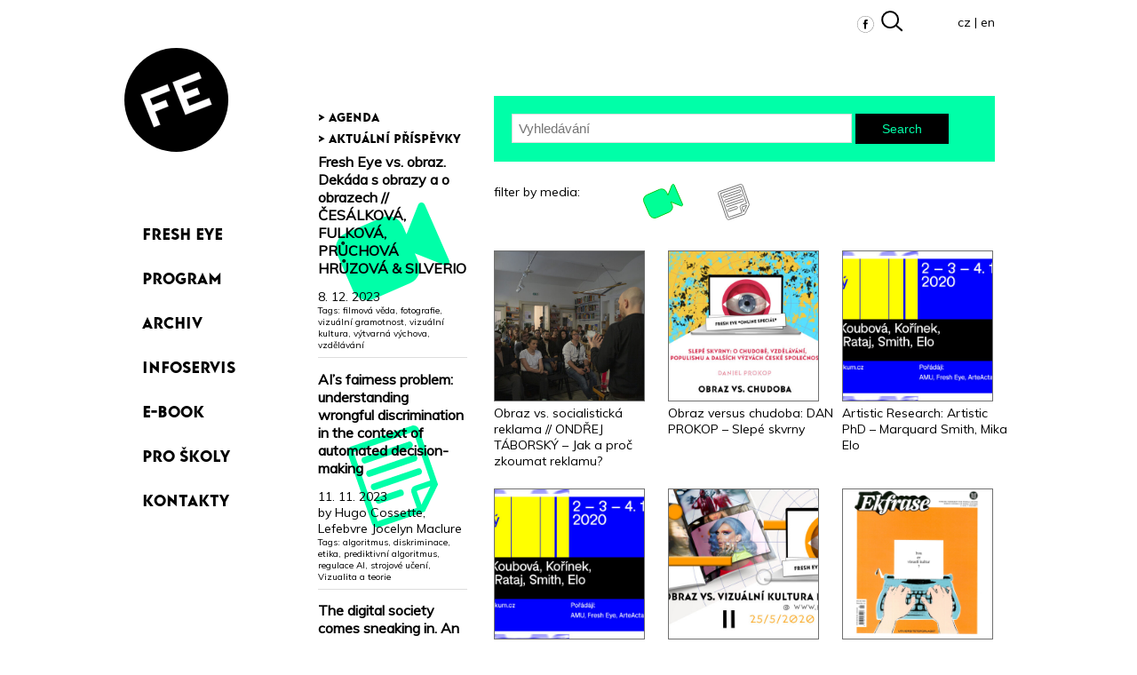

--- FILE ---
content_type: text/html; charset=UTF-8
request_url: https://fresh-eye.cz/tag/vyzkum/
body_size: 5899
content:
<!doctype html>
<html lang="en-US">
<head>
	<meta charset="UTF-8" />
	<meta name="viewport" content="width=device-width, initial-scale=1" />
	<link rel="profile" href="https://gmpg.org/xfn/11" />
	<title>výzkum &#8211; Fresh Eye</title>
<link rel='dns-prefetch' href='//maxcdn.bootstrapcdn.com' />
<link rel='dns-prefetch' href='//s.w.org' />
<link rel="alternate" type="application/rss+xml" title="Fresh Eye &raquo; Feed" href="https://fresh-eye.cz/feed/" />
<link rel="alternate" type="application/rss+xml" title="Fresh Eye &raquo; výzkum Tag Feed" href="https://fresh-eye.cz/tag/vyzkum/feed/" />
		<script type="text/javascript">
			window._wpemojiSettings = {"baseUrl":"https:\/\/s.w.org\/images\/core\/emoji\/2.2.1\/72x72\/","ext":".png","svgUrl":"https:\/\/s.w.org\/images\/core\/emoji\/2.2.1\/svg\/","svgExt":".svg","source":{"concatemoji":"https:\/\/fresh-eye.cz\/wp-includes\/js\/wp-emoji-release.min.js?ver=4.7.29"}};
			!function(t,a,e){var r,n,i,o=a.createElement("canvas"),l=o.getContext&&o.getContext("2d");function c(t){var e=a.createElement("script");e.src=t,e.defer=e.type="text/javascript",a.getElementsByTagName("head")[0].appendChild(e)}for(i=Array("flag","emoji4"),e.supports={everything:!0,everythingExceptFlag:!0},n=0;n<i.length;n++)e.supports[i[n]]=function(t){var e,a=String.fromCharCode;if(!l||!l.fillText)return!1;switch(l.clearRect(0,0,o.width,o.height),l.textBaseline="top",l.font="600 32px Arial",t){case"flag":return(l.fillText(a(55356,56826,55356,56819),0,0),o.toDataURL().length<3e3)?!1:(l.clearRect(0,0,o.width,o.height),l.fillText(a(55356,57331,65039,8205,55356,57096),0,0),e=o.toDataURL(),l.clearRect(0,0,o.width,o.height),l.fillText(a(55356,57331,55356,57096),0,0),e!==o.toDataURL());case"emoji4":return l.fillText(a(55357,56425,55356,57341,8205,55357,56507),0,0),e=o.toDataURL(),l.clearRect(0,0,o.width,o.height),l.fillText(a(55357,56425,55356,57341,55357,56507),0,0),e!==o.toDataURL()}return!1}(i[n]),e.supports.everything=e.supports.everything&&e.supports[i[n]],"flag"!==i[n]&&(e.supports.everythingExceptFlag=e.supports.everythingExceptFlag&&e.supports[i[n]]);e.supports.everythingExceptFlag=e.supports.everythingExceptFlag&&!e.supports.flag,e.DOMReady=!1,e.readyCallback=function(){e.DOMReady=!0},e.supports.everything||(r=function(){e.readyCallback()},a.addEventListener?(a.addEventListener("DOMContentLoaded",r,!1),t.addEventListener("load",r,!1)):(t.attachEvent("onload",r),a.attachEvent("onreadystatechange",function(){"complete"===a.readyState&&e.readyCallback()})),(r=e.source||{}).concatemoji?c(r.concatemoji):r.wpemoji&&r.twemoji&&(c(r.twemoji),c(r.wpemoji)))}(window,document,window._wpemojiSettings);
		</script>
		<style type="text/css">
img.wp-smiley,
img.emoji {
	display: inline !important;
	border: none !important;
	box-shadow: none !important;
	height: 1em !important;
	width: 1em !important;
	margin: 0 .07em !important;
	vertical-align: -0.1em !important;
	background: none !important;
	padding: 0 !important;
}
</style>
<link rel='stylesheet' id='contact-form-7-css'  href='https://fresh-eye.cz/wp-content/plugins/contact-form-7/includes/css/styles.css?ver=4.5' type='text/css' media='all' />
<link rel='stylesheet' id='cff-css'  href='https://fresh-eye.cz/wp-content/plugins/custom-facebook-feed/css/cff-style.css?ver=2.4.1.2' type='text/css' media='all' />
<link rel='stylesheet' id='cff-font-awesome-css'  href='https://maxcdn.bootstrapcdn.com/font-awesome/4.5.0/css/font-awesome.min.css?ver=4.5.0' type='text/css' media='all' />
<link rel='stylesheet' id='responsive-lightbox-swipebox-css'  href='https://fresh-eye.cz/wp-content/plugins/responsive-lightbox/assets/swipebox/css/swipebox.min.css?ver=1.5.7' type='text/css' media='all' />
<link rel='stylesheet' id='wp-pagenavi-css'  href='https://fresh-eye.cz/wp-content/plugins/wp-pagenavi/pagenavi-css.css?ver=2.70' type='text/css' media='all' />
<link rel='stylesheet' id='twentynineteen-style-css'  href='https://fresh-eye.cz/wp-content/themes/FE_2020/style.css?ver=4.7.29' type='text/css' media='all' />
<link rel='stylesheet' id='twentynineteen-print-style-css'  href='https://fresh-eye.cz/wp-content/themes/FE_2020/print.css?ver=4.7.29' type='text/css' media='print' />
<script type='text/javascript' src='https://fresh-eye.cz/wp-includes/js/jquery/jquery.js?ver=1.12.4'></script>
<script type='text/javascript' src='https://fresh-eye.cz/wp-includes/js/jquery/jquery-migrate.min.js?ver=1.4.1'></script>
<script type='text/javascript' src='https://fresh-eye.cz/wp-content/plugins/responsive-lightbox/assets/swipebox/js/jquery.swipebox.min.js?ver=1.5.7'></script>
<script type='text/javascript'>
/* <![CDATA[ */
var rlArgs = {"script":"swipebox","selector":"lightbox","customEvents":"","activeGalleries":"1","animation":"1","hideCloseButtonOnMobile":"0","removeBarsOnMobile":"0","hideBars":"1","hideBarsDelay":"5000","videoMaxWidth":"1080","useSVG":"1","loopAtEnd":"0"};
/* ]]> */
</script>
<script type='text/javascript' src='https://fresh-eye.cz/wp-content/plugins/responsive-lightbox/js/front.js?ver=1.5.7'></script>
<link rel='https://api.w.org/' href='https://fresh-eye.cz/wp-json/' />
		<style type="text/css">.recentcomments a{display:inline !important;padding:0 !important;margin:0 !important;}</style>
			<script>
  (function(i,s,o,g,r,a,m){i['GoogleAnalyticsObject']=r;i[r]=i[r]||function(){
  (i[r].q=i[r].q||[]).push(arguments)},i[r].l=1*new Date();a=s.createElement(o),
  m=s.getElementsByTagName(o)[0];a.async=1;a.src=g;m.parentNode.insertBefore(a,m)
  })(window,document,'script','//www.google-analytics.com/analytics.js','ga');

  ga('create', 'UA-26245792-1', 'auto');
  ga('send', 'pageview');
</script>
</head>

<body id="menu" class="archive tag tag-vyzkum tag-418 hfeed image-filters-enabled">

<div class="grid">
<div class="main-navigation">
	<div class="mobilemenu">
<a href="#menu"><img src="https://fresh-eye.cz/wp-content/themes/FE_2020/img/menu_icon.png "/></a>
<a href="#"><img src="https://fresh-eye.cz/wp-content/themes/FE_2020/img/menu_icon.png "/></a>
	</div>
<a href="http://fresh-eye.cz/"><img src="https://fresh-eye.cz/wp-content/themes/FE_2020/img/FE_logo.png" class="logo"/></a>
		<nav>
		<ul id="menu-menu" class="menu"><li id="menu-item-5353" class="menu-item menu-item-type-post_type menu-item-object-page menu-item-home menu-item-5353"><a href="https://fresh-eye.cz/">Fresh Eye</a></li>
<li id="menu-item-5366" class="menu-item menu-item-type-custom menu-item-object-custom menu-item-5366"><a href="http://fresh-eye.cz/program/">Program</a></li>
<li id="menu-item-5356" class="menu-item menu-item-type-custom menu-item-object-custom menu-item-5356"><a title="Archiv" href="http://Fresh-Eye.cz/archiv">Archiv</a></li>
<li id="menu-item-4944" class="menu-item menu-item-type-post_type menu-item-object-page menu-item-4944"><a href="https://fresh-eye.cz/informacni-servis/">Infoservis</a></li>
<li id="menu-item-6156" class="menu-item menu-item-type-custom menu-item-object-custom menu-item-6156"><a href="http://fresh-eye.cz/ebook_naobzoru/#/">e-book</a></li>
<li id="menu-item-1877" class="menu-item menu-item-type-post_type menu-item-object-page menu-item-1877"><a href="https://fresh-eye.cz/pro-skoly/">Pro školy</a></li>
<li id="menu-item-108" class="menu-item menu-item-type-post_type menu-item-object-page menu-item-108"><a href="https://fresh-eye.cz/kontakty/">Kontakty</a></li>
</ul>		</nav>
	</div>
	<div class="sidebar">
	<h3 class="sidebar__heading"> &gt; agenda</h3>
	
		
		 

		<h3> &gt; Aktuální příspěvky</h3>
			<div class="box1 "> <div class="box_content video">
	<h2><a href="https://fresh-eye.cz/video/fresh-eye-vs-obraz-dekada-s-obrazy-a-o-obrazech-cesalkova-fulkova-pruchova-hruzova-silverio/">Fresh Eye vs. obraz. Dekáda s obrazy a o obrazech // ČESÁLKOVÁ, FULKOVÁ, PRŮCHOVÁ HRŮZOVÁ &#038; SILVERIO</a></h2>
	 	8. 12. 2023 
	<br/>
	
	<div class="tags">Tags: <a href="https://fresh-eye.cz/tag/filmova-veda/" rel="tag">filmová věda</a>, <a href="https://fresh-eye.cz/tag/fotografie/" rel="tag">fotografie</a>, <a href="https://fresh-eye.cz/tag/vizualni-gramotnost/" rel="tag">vizuální gramotnost</a>, <a href="https://fresh-eye.cz/tag/vizualni-kultura/" rel="tag">vizuální kultura</a>, <a href="https://fresh-eye.cz/tag/vytvarna-vychova/" rel="tag">výtvarná výchova</a>, <a href="https://fresh-eye.cz/tag/vzdelavani/" rel="tag">vzdělávání</a><br /></div></div>
	</div>

	<div class="box1 "> <div class="box_content post">
	<h2><a href="https://fresh-eye.cz/ais-fairness-problem-understanding-wrongful-discrimination-in-the-context-of-automated-decision-making/2023/11/">AI’s fairness problem: understanding wrongful discrimination in the context of automated decision-making</a></h2>
	 	11. 11. 2023 
	<br/>
	by Hugo Cossette, Lefebvre Jocelyn Maclure
	<div class="tags">Tags: <a href="https://fresh-eye.cz/tag/algoritmus/" rel="tag">algoritmus</a>, <a href="https://fresh-eye.cz/tag/diskriminace/" rel="tag">diskriminace</a>, <a href="https://fresh-eye.cz/tag/etika/" rel="tag">etika</a>, <a href="https://fresh-eye.cz/tag/prediktivni-algoritmus/" rel="tag">prediktivní algoritmus</a>, <a href="https://fresh-eye.cz/tag/regulace-ai/" rel="tag">regulace AI</a>, <a href="https://fresh-eye.cz/tag/strojove-uceni/" rel="tag">strojové učení</a>, <a href="https://fresh-eye.cz/tag/vizualita-a-teorie/" rel="tag">Vizualita a teorie</a><br /></div></div>
	</div>

	<div class="box1 "> <div class="box_content post">
	<h2><a href="https://fresh-eye.cz/the-digital-society-comes-sneaking-in-an-emerging-field-and-its-disabling-barriers/2023/11/">The digital society comes sneaking in. An emerging field and its disabling barriers</a></h2>
	 	6. 11. 2023 
	<br/>
	by Hanna Egard, Kristofer Hansson
	<div class="tags">Tags: <a href="https://fresh-eye.cz/tag/digitalni-propast/" rel="tag">digitální propast</a>, <a href="https://fresh-eye.cz/tag/digitalni-technologie/" rel="tag">digitální technologie</a>, <a href="https://fresh-eye.cz/tag/digitalni-vek/" rel="tag">digitální věk</a>, <a href="https://fresh-eye.cz/tag/digitalni-vylouceni/" rel="tag">digitální vyloučení</a>, <a href="https://fresh-eye.cz/tag/disability-studies/" rel="tag">disability studies</a>, <a href="https://fresh-eye.cz/tag/dostupnost/" rel="tag">dostupnost</a>, <a href="https://fresh-eye.cz/tag/exkluze/" rel="tag">exkluze</a>, <a href="https://fresh-eye.cz/tag/socialni-vylouceni/" rel="tag">sociální vyloučení</a>, <a href="https://fresh-eye.cz/tag/vizualita-a-teorie/" rel="tag">Vizualita a teorie</a><br /></div></div>
	</div>

	<div class="box1 "> <div class="box_content video">
	<h2><a href="https://fresh-eye.cz/video/how-unfair-are-new-technologies/">HOW (UN)FAIR ARE NEW TECHNOLOGIES? // Molavi, Hvorecky, Maleckova &#038; Tremcinsky</a></h2>
	 	29. 10. 2023 
	<br/>
	
	<div class="tags">Tags: <a href="https://fresh-eye.cz/tag/demokracie/" rel="tag">demokracie</a>, <a href="https://fresh-eye.cz/tag/digitalni-technologie/" rel="tag">digitální technologie</a>, <a href="https://fresh-eye.cz/tag/etika/" rel="tag">etika</a>, <a href="https://fresh-eye.cz/tag/nova-media/" rel="tag">nová média</a>, <a href="https://fresh-eye.cz/tag/technologie-a-spolecnost/" rel="tag">technologie a společnost</a>, <a href="https://fresh-eye.cz/tag/umela-inteligence/" rel="tag">umělá inteligence</a><br /></div></div>
	</div>

	<div class="box1 "> <div class="box_content video">
	<h2><a href="https://fresh-eye.cz/video/joanna-zylinska-the-creative-power-of-non-human-photography/">JOANNA ZYLINSKA &#8211; The Creative Power of Non-human Photography</a></h2>
	 	27. 9. 2023 
	<br/>
	
	<div class="tags">Tags: <a href="https://fresh-eye.cz/tag/digitalni-media/" rel="tag">digitální média</a>, <a href="https://fresh-eye.cz/tag/nova-media/" rel="tag">nová média</a>, <a href="https://fresh-eye.cz/tag/photography/" rel="tag">photography</a><br /></div></div>
	</div>

	<div class="box1 "> <div class="box_content video">
	<h2><a href="https://fresh-eye.cz/video/cesalkova-filmova-reklama/">Obraz vs. socialistická reklama // LUCIE ČESÁLKOVÁ &#8211; Filmová reklama: Tělo a čas</a></h2>
	 	21. 6. 2023 
	<br/>
	
	<div class="tags">Tags: <a href="https://fresh-eye.cz/tag/filmovy-obraz/" rel="tag">filmový obraz</a>, <a href="https://fresh-eye.cz/tag/filmovy-prumysl/" rel="tag">filmový průmysl</a>, <a href="https://fresh-eye.cz/tag/reklama/" rel="tag">reklama</a>, <a href="https://fresh-eye.cz/tag/socialisticka-reklama/" rel="tag">socialistická reklama</a>, <a href="https://fresh-eye.cz/tag/socialisticka-televize/" rel="tag">socialistická televize</a><br /></div></div>
	</div>

	<div class="box1 "> <div class="box_content video">
	<h2><a href="https://fresh-eye.cz/video/obraz-vs-socialisticka-reklama-ondrej-dufek-jazyk-reklamy/">Obraz vs. socialistická reklama // ONDŘEJ DUFEK &#8211; Jazyk reklamy</a></h2>
	 	30. 5. 2023 
	<br/>
	
	<div class="tags">Tags: <a href="https://fresh-eye.cz/tag/lingvistika/" rel="tag">lingvistika</a>, <a href="https://fresh-eye.cz/tag/socialismus/" rel="tag">socialismus</a>, <a href="https://fresh-eye.cz/tag/socialisticka-reklama/" rel="tag">socialistická reklama</a><br /></div></div>
	</div>

	<div class="box1 "> <div class="box_content video">
	<h2><a href="https://fresh-eye.cz/video/obraz-vs-socialisticka-reklama-ondrej-taborsky-jak-a-proc-zkoumat-reklamu/">Obraz vs. socialistická reklama // ONDŘEJ TÁBORSKÝ &#8211; Jak a proč zkoumat reklamu?</a></h2>
	 	30. 5. 2023 
	<br/>
	
	<div class="tags">Tags: <a href="https://fresh-eye.cz/tag/historie-medii/" rel="tag">historie médií</a>, <a href="https://fresh-eye.cz/tag/historie-reklamy/" rel="tag">historie reklamy</a>, <a href="https://fresh-eye.cz/tag/reklama/" rel="tag">reklama</a>, <a href="https://fresh-eye.cz/tag/socialisticka-reklama/" rel="tag">socialistická reklama</a>, <a href="https://fresh-eye.cz/tag/socialni-semiotika/" rel="tag">sociální sémiotika</a>, <a href="https://fresh-eye.cz/tag/vyzkum/" rel="tag">výzkum</a><br /></div></div>
	</div>




	</div>	<section id="primary" class="content">
	  
		<main id="main" class="site-main">
		<div class="social">
			<div class="social__inner">
	<a href="https://facebook.com/fresheye/"><img src="https://fresh-eye.cz/wp-content/themes/FE_2020/img/facebook.png" alt=""></a>
			<a href="https://www.instagram.com/fresheye_cz/"<img src="https://fresh-eye.cz/wp-content/themes/FE_2020/img/instagram.png" alt=""></a>
			<a href="http://fresh-eye.cz/archiv/"><img src="https://fresh-eye.cz/wp-content/themes/FE_2020/img/search.png" alt=""></a>
			<div class="social__inner__lang"> <a href="http://fresh-eye.cz">cz</a> | en</div>

			</div>
		</div>
        <form action="" method="get" class="search-small">
    <input type="text" name="s" id="search-small-small" placeholder="Vyhledávání" value="" />
    <input type="submit" alt="Search" class="lupa2" value="Search" />
</form>
<div class="filter-media">
	<div>filter by media:</div>
	<a href="http://fresh-eye.cz/archiv/"><img src="https://fresh-eye.cz/wp-content/themes/FE_2020/img/video.png " class="active"></a>
	<!--img src="https://fresh-eye.cz/wp-content/themes/FE_2020/img/audio.png "/-->
	<a href="http://fresh-eye.cz/archiv/"><img src="https://fresh-eye.cz/wp-content/themes/FE_2020/img/text.png"/></a>
</div>
		<div class="articles">
		
<article id="post-6878" class="short-article  video">

		<figure class="post-thumbnail">
			<a class="post-thumbnail-inner" href="https://fresh-eye.cz/video/obraz-vs-socialisticka-reklama-ondrej-taborsky-jak-a-proc-zkoumat-reklamu/" aria-hidden="true" tabindex="-1">
				<img width="1568" height="1045" src="https://fresh-eye.cz/wp-content/uploads/2023/05/IMG_8398-1568x1045.jpg" class="attachment-post-thumbnail size-post-thumbnail wp-post-image" alt="" srcset="https://fresh-eye.cz/wp-content/uploads/2023/05/IMG_8398-1568x1045.jpg 1568w, https://fresh-eye.cz/wp-content/uploads/2023/05/IMG_8398-900x600.jpg 900w, https://fresh-eye.cz/wp-content/uploads/2023/05/IMG_8398-768x512.jpg 768w, https://fresh-eye.cz/wp-content/uploads/2023/05/IMG_8398-1024x683.jpg 1024w, https://fresh-eye.cz/wp-content/uploads/2023/05/IMG_8398-305x203.jpg 305w" sizes="(max-width: 34.9rem) calc(100vw - 2rem), (max-width: 53rem) calc(8 * (100vw / 12)), (min-width: 53rem) calc(6 * (100vw / 12)), 100vw" />			</a>
		</figure>

				<header class="entry-header">
		<h2 class="entry-title"><a href="https://fresh-eye.cz/video/obraz-vs-socialisticka-reklama-ondrej-taborsky-jak-a-proc-zkoumat-reklamu/" rel="bookmark">Obraz vs. socialistická reklama // ONDŘEJ TÁBORSKÝ &#8211; Jak a proč zkoumat reklamu?</a></h2>	</header><!-- .entry-header -->

</article><!-- #post-6878 -->

<article id="post-6055" class="short-article  video">

		<figure class="post-thumbnail">
			<a class="post-thumbnail-inner" href="https://fresh-eye.cz/video/obraz-versus-chudoba-dan-prokop-slepe-skvrny/" aria-hidden="true" tabindex="-1">
				<img width="1568" height="882" src="https://fresh-eye.cz/wp-content/uploads/2021/02/FE_obrazvs_chudoba_stream_talk01-1568x882.jpg" class="attachment-post-thumbnail size-post-thumbnail wp-post-image" alt="" srcset="https://fresh-eye.cz/wp-content/uploads/2021/02/FE_obrazvs_chudoba_stream_talk01-1568x882.jpg 1568w, https://fresh-eye.cz/wp-content/uploads/2021/02/FE_obrazvs_chudoba_stream_talk01-900x506.jpg 900w, https://fresh-eye.cz/wp-content/uploads/2021/02/FE_obrazvs_chudoba_stream_talk01-768x432.jpg 768w, https://fresh-eye.cz/wp-content/uploads/2021/02/FE_obrazvs_chudoba_stream_talk01-1024x576.jpg 1024w, https://fresh-eye.cz/wp-content/uploads/2021/02/FE_obrazvs_chudoba_stream_talk01-305x172.jpg 305w" sizes="(max-width: 34.9rem) calc(100vw - 2rem), (max-width: 53rem) calc(8 * (100vw / 12)), (min-width: 53rem) calc(6 * (100vw / 12)), 100vw" />			</a>
		</figure>

				<header class="entry-header">
		<h2 class="entry-title"><a href="https://fresh-eye.cz/video/obraz-versus-chudoba-dan-prokop-slepe-skvrny/" rel="bookmark">Obraz versus chudoba: DAN PROKOP &#8211; Slepé skvrny</a></h2>	</header><!-- .entry-header -->

</article><!-- #post-6055 -->

<article id="post-5996" class="short-article  video">

		<figure class="post-thumbnail">
			<a class="post-thumbnail-inner" href="https://fresh-eye.cz/video/artistic-research-artistic-phd-marquard-smith-mika-elo/" aria-hidden="true" tabindex="-1">
				<img width="1568" height="821" src="https://fresh-eye.cz/wp-content/uploads/2014/08/3x-UV_FB_event-1568x821.jpg" class="attachment-post-thumbnail size-post-thumbnail wp-post-image" alt="" srcset="https://fresh-eye.cz/wp-content/uploads/2014/08/3x-UV_FB_event-1568x821.jpg 1568w, https://fresh-eye.cz/wp-content/uploads/2014/08/3x-UV_FB_event-900x471.jpg 900w, https://fresh-eye.cz/wp-content/uploads/2014/08/3x-UV_FB_event-768x402.jpg 768w, https://fresh-eye.cz/wp-content/uploads/2014/08/3x-UV_FB_event-1024x536.jpg 1024w, https://fresh-eye.cz/wp-content/uploads/2014/08/3x-UV_FB_event-305x160.jpg 305w" sizes="(max-width: 34.9rem) calc(100vw - 2rem), (max-width: 53rem) calc(8 * (100vw / 12)), (min-width: 53rem) calc(6 * (100vw / 12)), 100vw" />			</a>
		</figure>

				<header class="entry-header">
		<h2 class="entry-title"><a href="https://fresh-eye.cz/video/artistic-research-artistic-phd-marquard-smith-mika-elo/" rel="bookmark">Artistic Research: Artistic PhD &#8211; Marquard Smith, Mika Elo</a></h2>	</header><!-- .entry-header -->

</article><!-- #post-5996 -->

<article id="post-5992" class="short-article  video">

		<figure class="post-thumbnail">
			<a class="post-thumbnail-inner" href="https://fresh-eye.cz/video/3x-artistic-research-inspiration-mika-hannula/" aria-hidden="true" tabindex="-1">
				<img width="1568" height="821" src="https://fresh-eye.cz/wp-content/uploads/2014/08/3x-UV_FB_event-1568x821.jpg" class="attachment-post-thumbnail size-post-thumbnail wp-post-image" alt="" srcset="https://fresh-eye.cz/wp-content/uploads/2014/08/3x-UV_FB_event-1568x821.jpg 1568w, https://fresh-eye.cz/wp-content/uploads/2014/08/3x-UV_FB_event-900x471.jpg 900w, https://fresh-eye.cz/wp-content/uploads/2014/08/3x-UV_FB_event-768x402.jpg 768w, https://fresh-eye.cz/wp-content/uploads/2014/08/3x-UV_FB_event-1024x536.jpg 1024w, https://fresh-eye.cz/wp-content/uploads/2014/08/3x-UV_FB_event-305x160.jpg 305w" sizes="(max-width: 34.9rem) calc(100vw - 2rem), (max-width: 53rem) calc(8 * (100vw / 12)), (min-width: 53rem) calc(6 * (100vw / 12)), 100vw" />			</a>
		</figure>

				<header class="entry-header">
		<h2 class="entry-title"><a href="https://fresh-eye.cz/video/3x-artistic-research-inspiration-mika-hannula/" rel="bookmark">Artistic Research: Inspiration &#8211; Mika Hannula</a></h2>	</header><!-- .entry-header -->

</article><!-- #post-5992 -->

<article id="post-5706" class="short-article  video">

		<figure class="post-thumbnail">
			<a class="post-thumbnail-inner" href="https://fresh-eye.cz/video/online-discussion-visual-culture-journals-feat-asbjorn-gronstad-katarzyna-bojarska/" aria-hidden="true" tabindex="-1">
				<img width="1568" height="882" src="https://fresh-eye.cz/wp-content/uploads/2020/04/200520_FE_obrazvs_vizualnikulturanapapire_02-1568x882.jpg" class="attachment-post-thumbnail size-post-thumbnail wp-post-image" alt="" srcset="https://fresh-eye.cz/wp-content/uploads/2020/04/200520_FE_obrazvs_vizualnikulturanapapire_02-1568x882.jpg 1568w, https://fresh-eye.cz/wp-content/uploads/2020/04/200520_FE_obrazvs_vizualnikulturanapapire_02-900x506.jpg 900w, https://fresh-eye.cz/wp-content/uploads/2020/04/200520_FE_obrazvs_vizualnikulturanapapire_02-768x432.jpg 768w, https://fresh-eye.cz/wp-content/uploads/2020/04/200520_FE_obrazvs_vizualnikulturanapapire_02-1024x576.jpg 1024w, https://fresh-eye.cz/wp-content/uploads/2020/04/200520_FE_obrazvs_vizualnikulturanapapire_02-305x172.jpg 305w" sizes="(max-width: 34.9rem) calc(100vw - 2rem), (max-width: 53rem) calc(8 * (100vw / 12)), (min-width: 53rem) calc(6 * (100vw / 12)), 100vw" />			</a>
		</figure>

				<header class="entry-header">
		<h2 class="entry-title"><a href="https://fresh-eye.cz/video/online-discussion-visual-culture-journals-feat-asbjorn-gronstad-katarzyna-bojarska/" rel="bookmark">Online Discussion: VISUAL CULTURE JOURNALS feat. Asbjørn Grønstad &#038; Katarzyna Bojarska</a></h2>	</header><!-- .entry-header -->

</article><!-- #post-5706 -->

<article id="post-5648" class="short-article  video">

		<figure class="post-thumbnail">
			<a class="post-thumbnail-inner" href="https://fresh-eye.cz/video/asbjorn-gronstad-ekphrasis-nordic-journal-for-visual-culture/" aria-hidden="true" tabindex="-1">
				<img width="835" height="835" src="https://fresh-eye.cz/wp-content/uploads/2020/05/3_7.jpg" class="attachment-post-thumbnail size-post-thumbnail wp-post-image" alt="" srcset="https://fresh-eye.cz/wp-content/uploads/2020/05/3_7.jpg 835w, https://fresh-eye.cz/wp-content/uploads/2020/05/3_7-150x150.jpg 150w, https://fresh-eye.cz/wp-content/uploads/2020/05/3_7-600x600.jpg 600w, https://fresh-eye.cz/wp-content/uploads/2020/05/3_7-768x768.jpg 768w, https://fresh-eye.cz/wp-content/uploads/2020/05/3_7-305x305.jpg 305w, https://fresh-eye.cz/wp-content/uploads/2020/05/3_7-300x300.jpg 300w" sizes="(max-width: 34.9rem) calc(100vw - 2rem), (max-width: 53rem) calc(8 * (100vw / 12)), (min-width: 53rem) calc(6 * (100vw / 12)), 100vw" />			</a>
		</figure>

				<header class="entry-header">
		<h2 class="entry-title"><a href="https://fresh-eye.cz/video/asbjorn-gronstad-ekphrasis-nordic-journal-for-visual-culture/" rel="bookmark">Asbjørn Grønstad: EKFRASE. A Nordic Journal for Visual Culture</a></h2>	</header><!-- .entry-header -->

</article><!-- #post-5648 -->

<article id="post-5645" class="short-article  video">

		<figure class="post-thumbnail">
			<a class="post-thumbnail-inner" href="https://fresh-eye.cz/video/widok/" aria-hidden="true" tabindex="-1">
				<img width="285" height="284" src="https://fresh-eye.cz/wp-content/uploads/2020/05/Widok.Logo@4x.png" class="attachment-post-thumbnail size-post-thumbnail wp-post-image" alt="" srcset="https://fresh-eye.cz/wp-content/uploads/2020/05/Widok.Logo@4x.png 285w, https://fresh-eye.cz/wp-content/uploads/2020/05/Widok.Logo@4x-150x150.png 150w" sizes="(max-width: 34.9rem) calc(100vw - 2rem), (max-width: 53rem) calc(8 * (100vw / 12)), (min-width: 53rem) calc(6 * (100vw / 12)), 100vw" />			</a>
		</figure>

				<header class="entry-header">
		<h2 class="entry-title"><a href="https://fresh-eye.cz/video/widok/" rel="bookmark">Katarzyna Bojarska: WIDOK. Teorie i Praktyki Kultury Wizualnej</a></h2>	</header><!-- .entry-header -->

</article><!-- #post-5645 -->

<article id="post-5111" class="short-article  video">

		<figure class="post-thumbnail">
			<a class="post-thumbnail-inner" href="https://fresh-eye.cz/video/obraz-versus-uprchlik-l-vochocova-j-rosenfeldova-migracni-diskuze-v-ceskem-online-prostoru-vitaci-vs-xenofobove/" aria-hidden="true" tabindex="-1">
				<img width="305" height="203" src="https://fresh-eye.cz/wp-content/uploads/2019/05/DSCF6910-305x203.jpg" class="attachment-post-thumbnail size-post-thumbnail wp-post-image" alt="" srcset="https://fresh-eye.cz/wp-content/uploads/2019/05/DSCF6910-305x203.jpg 305w, https://fresh-eye.cz/wp-content/uploads/2019/05/DSCF6910-900x600.jpg 900w, https://fresh-eye.cz/wp-content/uploads/2019/05/DSCF6910-768x512.jpg 768w, https://fresh-eye.cz/wp-content/uploads/2019/05/DSCF6910-1024x683.jpg 1024w" sizes="(max-width: 34.9rem) calc(100vw - 2rem), (max-width: 53rem) calc(8 * (100vw / 12)), (min-width: 53rem) calc(6 * (100vw / 12)), 100vw" />			</a>
		</figure>

				<header class="entry-header">
		<h2 class="entry-title"><a href="https://fresh-eye.cz/video/obraz-versus-uprchlik-l-vochocova-j-rosenfeldova-migracni-diskuze-v-ceskem-online-prostoru-vitaci-vs-xenofobove/" rel="bookmark">Obraz versus uprchlík: L. VOCHOCOVÁ &#038; J. ROSENFELDOVÁ &#8211; Migrační diskuze v českém online prostoru: Vítači vs. xenofobové</a></h2>	</header><!-- .entry-header -->

</article><!-- #post-5111 -->

<article id="post-4198" class="short-article  video">

		<figure class="post-thumbnail">
			<a class="post-thumbnail-inner" href="https://fresh-eye.cz/video/konference-na-videnou-laterna-magika/" aria-hidden="true" tabindex="-1">
				<img width="305" height="203" src="https://fresh-eye.cz/wp-content/uploads/2017/10/DSCF2434-305x203.jpg" class="attachment-post-thumbnail size-post-thumbnail wp-post-image" alt="" srcset="https://fresh-eye.cz/wp-content/uploads/2017/10/DSCF2434-305x203.jpg 305w, https://fresh-eye.cz/wp-content/uploads/2017/10/DSCF2434-900x600.jpg 900w, https://fresh-eye.cz/wp-content/uploads/2017/10/DSCF2434-768x512.jpg 768w, https://fresh-eye.cz/wp-content/uploads/2017/10/DSCF2434-1024x683.jpg 1024w" sizes="(max-width: 34.9rem) calc(100vw - 2rem), (max-width: 53rem) calc(8 * (100vw / 12)), (min-width: 53rem) calc(6 * (100vw / 12)), 100vw" />			</a>
		</figure>

				<header class="entry-header">
		<h2 class="entry-title"><a href="https://fresh-eye.cz/video/konference-na-videnou-laterna-magika/" rel="bookmark">Konference “Na viděnou”: LATERNA MAGIKA*</a></h2>	</header><!-- .entry-header -->

</article><!-- #post-4198 -->

<article id="post-4144" class="short-article  video">

		<figure class="post-thumbnail">
			<a class="post-thumbnail-inner" href="https://fresh-eye.cz/video/konference-na-videnou-sudek-project/" aria-hidden="true" tabindex="-1">
				<img width="305" height="203" src="https://fresh-eye.cz/wp-content/uploads/2017/10/DSCF2406-305x203.jpg" class="attachment-post-thumbnail size-post-thumbnail wp-post-image" alt="" srcset="https://fresh-eye.cz/wp-content/uploads/2017/10/DSCF2406-305x203.jpg 305w, https://fresh-eye.cz/wp-content/uploads/2017/10/DSCF2406-900x600.jpg 900w, https://fresh-eye.cz/wp-content/uploads/2017/10/DSCF2406-768x512.jpg 768w, https://fresh-eye.cz/wp-content/uploads/2017/10/DSCF2406-1024x683.jpg 1024w" sizes="(max-width: 34.9rem) calc(100vw - 2rem), (max-width: 53rem) calc(8 * (100vw / 12)), (min-width: 53rem) calc(6 * (100vw / 12)), 100vw" />			</a>
		</figure>

				<header class="entry-header">
		<h2 class="entry-title"><a href="https://fresh-eye.cz/video/konference-na-videnou-sudek-project/" rel="bookmark">Konference &#8220;Na viděnou&#8221;: SUDEK PROJECT</a></h2>	</header><!-- .entry-header -->

</article><!-- #post-4144 -->
</div>
		</main><!-- .site-main -->
	</section><!-- .content-area -->

	</div>




--- FILE ---
content_type: text/css
request_url: https://webfonts.fontstand.com/WF-021859-c5c3abe02e7319923667de6f81068274.css
body_size: 178
content:
/*
* Webfonts served by Fontstand
* (c) 2021, Fontstand
* Generated: 2019-08-08 08:53:18
*/
@import url("https://d2ol1xxy6u64sa.cloudfront.net/WF-021859-c5c3abe02e7319923667de6f81068274.css?fsf=14975");
@font-face {
font-family: "Baro Plain";
src: url("Webfont-021859-002770-014975-c2565ce621a2bf0f76bc3920b6d1ee8be5dc0ab4.woff2") format("woff2"), url("Webfont-021859-002770-014975-06f25cdca3fe38656924310ad772a1c8eac16c98.woff") format("woff");
}



--- FILE ---
content_type: image/svg+xml
request_url: https://fresh-eye.cz/wp-content/themes/FE_2020/img/icn_text.svg
body_size: 1718
content:
<svg xmlns="http://www.w3.org/2000/svg" xmlns:xlink="http://www.w3.org/1999/xlink" width="101.43" height="115.26" viewBox="0 0 101.43 115.26">
  <defs>
    <clipPath id="clip-path">
      <rect width="101.429" height="115.26" fill="none"/>
    </clipPath>
  </defs>
  <g id="icn_text" clip-path="url(#clip-path)">
    <g id="Page_1" data-name="Page 1" transform="translate(0.001 -1)">
      <g id="Group_3" data-name="Group 3" transform="translate(0 0.259)">
        <path id="Fill_1" data-name="Fill 1" d="M34.5,115.259v0h0a.472.472,0,0,1-.068-.017.49.49,0,0,0-.133-.027h-.02a7.129,7.129,0,0,1-.723.038c-2.778,0-5.041-1.762-6.054-4.715C20.813,91.019,13.981,71.184,7.373,52l-.009-.026L7.27,51.7Q3.922,41.982.574,32.26l-.05-.147a10.448,10.448,0,0,1-.333-1.1,5.323,5.323,0,0,1,.737-4.551,12.94,12.94,0,0,1,1.5-1.605c.234-.224.477-.455.706-.69L36.588,12.645,73.274.013h.086c.108,0,.218,0,.325-.007H73.7C73.8,0,73.9,0,74.007,0a2.476,2.476,0,0,1,.563.052l.447.1a10.076,10.076,0,0,1,2.24.675,5.977,5.977,0,0,1,2.948,3.765C83,12.723,85.832,20.951,88.572,28.908l.159.462q1.681,4.882,3.362,9.765l1.188,3.451c2.638,7.66,5.367,15.582,8.037,23.387a1.678,1.678,0,0,1,.014,1.147c-2.625,5.421-5.3,10.9-7.884,16.2l-.027.056c-1.378,2.825-2.8,5.746-4.2,8.62-.586,1.2-1.157,2.433-1.71,3.623-.251.54-.51,1.1-.768,1.648ZM73.879,7.164,59.048,12.271l-.284.1L7.077,30.166l1.329,3.86L8.844,35.3,15.986,56.04q8.967,26.044,17.933,52.082l.24-.069c.16-.045.316-.09.471-.143l4.21-1.449.316-.109,3.367-1.159.367-.127.019-.006.017-.006c9.953-3.427,22.339-7.692,34.055-11.707a.92.92,0,0,0,.577-.384.95.95,0,0,0-.065-.717c-1.606-4.6-3.212-9.275-4.764-13.8l-.011-.032L72,76.314c-.039-.113-.084-.234-.121-.331a3.261,3.261,0,0,1-.277-1.07v-.022c0-.127-.005-.255-.009-.383a8.885,8.885,0,0,1,.193-2.614,5.765,5.765,0,0,1,4.084-3.93c3.9-1.325,7.85-2.689,11.67-4.007l4.362-1.5.05-.017.034-.012.025-.009c.251-.087.518-.179.8-.276q-3.957-11.493-7.9-22.946l-.154-.448-.087-.252-1.4-4.06Q78.574,20.8,73.879,7.164ZM93.092,68.731c-.122.034-.234.064-.339.092l-.034.009c-.185.05-.345.092-.5.147q-2,.688-4.014,1.382c-2.995,1.033-6.387,2.2-9.667,3.311-.369.125-.553.247-.636.418a.96.96,0,0,0,.054.732c1.164,3.313,2.327,6.7,3.353,9.68l.006.019q.7,2.022,1.392,4.044c.059.167.133.327.211.5l.007.016c.038.083.077.166.116.254L91.6,71.793Z" transform="translate(0 0.741)" fill="#00ffa8"/>
      </g>
      <path id="Fill_4" data-name="Fill 4" d="M29.877,15.934,5,24.5c-1.855.639-2.971.363-4.035-.991a4.08,4.08,0,0,1-.354-4.744,4.146,4.146,0,0,1,1.879-1.226Q16.62,12.617,30.778,7.772L52.384.333c1.89-.65,3.028-.367,4.1,1.018A4.083,4.083,0,0,1,56.792,6.1,3.865,3.865,0,0,1,55.04,7.246c-6.074,2.131-12.165,4.213-18.252,6.309l-6.911,2.379" transform="translate(21.045 34.219)" fill="#00ffa8"/>
      <path id="Fill_6" data-name="Fill 6" d="M27.548,8.9,52.5.313c1.8-.621,2.905-.336,3.959,1.016a4.08,4.08,0,0,1,.357,4.741,3.9,3.9,0,0,1-1.734,1.167C50.247,8.948,45.39,10.6,40.541,12.269L4.968,24.518c-1.764.608-2.861.364-3.873-.857a4.121,4.121,0,0,1-.582-4.726,3.9,3.9,0,0,1,1.8-1.312c4.443-1.589,8.914-3.1,13.375-4.636L27.548,8.9" transform="translate(26.219 49.253)" fill="#00ffa8"/>
      <path id="Fill_8" data-name="Fill 8" d="M29.886,15.893,4.935,24.484c-1.837.633-2.867.394-3.92-.9a4.316,4.316,0,0,1-.558-4.686,3.013,3.013,0,0,1,1.811-1.327Q8.636,15.382,15,13.187,33.7,6.749,52.382.291a3.225,3.225,0,0,1,3.942.9,4.11,4.11,0,0,1,.546,4.729,3.777,3.777,0,0,1-1.751,1.259c-3.983,1.43-7.993,2.782-11.994,4.159L29.886,15.893" transform="translate(15.895 19.197)" fill="#00ffa8"/>
      <path id="Fill_10" data-name="Fill 10" d="M17.032,11.544q-6.108,2.1-12.217,4.2A3.073,3.073,0,0,1,.894,14.6C-.143,13.2-.33,11.085.608,9.918A3.726,3.726,0,0,1,2.209,8.8Q14.664,4.457,27.146.2c2.229-.762,4.258.767,4.59,3.382a3.15,3.15,0,0,1-2.27,3.682q-6.214,2.151-12.434,4.284" transform="translate(31.477 73.308)" fill="#00ffa8"/>
    </g>
  </g>
</svg>


--- FILE ---
content_type: text/plain
request_url: https://www.google-analytics.com/j/collect?v=1&_v=j102&a=174373843&t=pageview&_s=1&dl=https%3A%2F%2Ffresh-eye.cz%2Ftag%2Fvyzkum%2F&ul=en-us%40posix&dt=v%C3%BDzkum%20%E2%80%93%20Fresh%20Eye&sr=1280x720&vp=1280x720&_u=IEBAAEABAAAAACAAI~&jid=151998603&gjid=1280884894&cid=758369900.1769068250&tid=UA-26245792-1&_gid=1308870265.1769068250&_r=1&_slc=1&z=1067595538
body_size: -449
content:
2,cG-0EN7FVTK67

--- FILE ---
content_type: image/svg+xml
request_url: https://fresh-eye.cz/wp-content/themes/FE_2020/img/icn_video.svg
body_size: 325
content:
<svg xmlns="http://www.w3.org/2000/svg" xmlns:xlink="http://www.w3.org/1999/xlink" width="127.733" height="110" viewBox="0 0 127.733 110">
  <defs>
    <clipPath id="clip-path">
      <rect width="127.733" height="110" fill="none"/>
    </clipPath>
  </defs>
  <g id="icn_video" clip-path="url(#clip-path)">
    <path id="Fill_1" data-name="Fill 1" d="M100.013,2.421l27.333,62.7a3.759,3.759,0,0,1-.765,4.381,4.384,4.384,0,0,1-1.316.916,3.734,3.734,0,0,1-3.07.035l-33.351-13.1,4.171,9.567a18.139,18.139,0,0,1-9.363,23.834L43.077,108.442a17.437,17.437,0,0,1-13.851.242,17.442,17.442,0,0,1-9.982-9.6L1.558,58.505a17.442,17.442,0,0,1-.242-13.851,17.44,17.44,0,0,1,9.606-9.982L51.494,16.985a18.139,18.139,0,0,1,23.834,9.363l4.145,9.51L92.6,2.566A3.738,3.738,0,0,1,94.716.34,4.363,4.363,0,0,1,96.283,0a3.76,3.76,0,0,1,3.73,2.421" transform="translate(0)" fill="#00ffa8"/>
  </g>
</svg>
